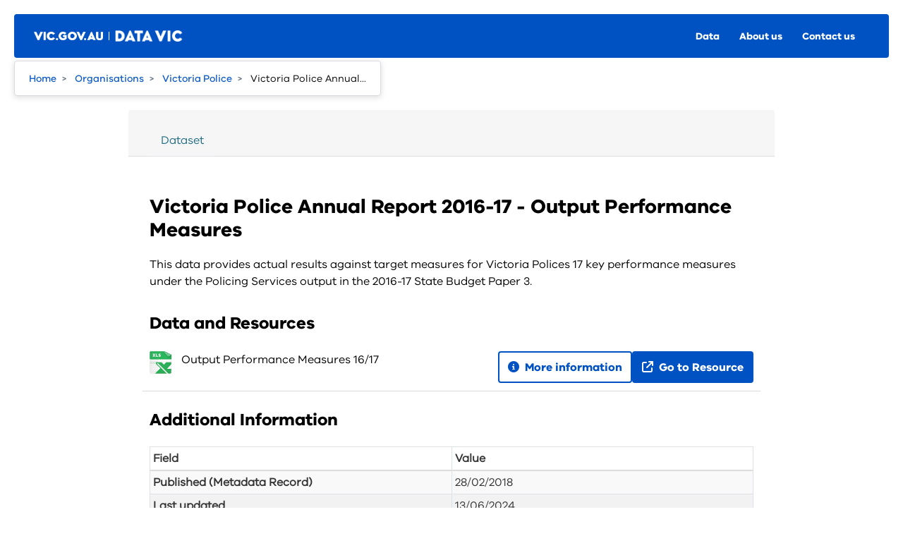

--- FILE ---
content_type: text/html; charset=utf-8
request_url: https://discover.data.vic.gov.au/dataset/victoria-police-annual-report-2016-17-output-performance-measures
body_size: 4048
content:
<!DOCTYPE html>

  

  
    
  

  <!--[if IE 9]> <html lang="en-au" class="ie9"> <![endif]-->
  <!--[if gt IE 8]><!--> <html lang="en-au"> <!--<![endif]-->

  <head>
    <meta charset="utf-8" />
      <meta name="csrf_field_name" content="_csrf_token" />
      <meta name="_csrf_token" content="ImI2YmE2M2JjNGNjMWI5YzFkZGQ5NzcwODdiZTI5M2MwOTAzZWYyZjAi.aXFOTA.JTZHFXuBdRv73RUufwzNQ7SOxNg" />

      <meta name="generator" content="ckan 2.11.4" />
      <meta name="viewport" content="width=device-width, initial-scale=1.0">
    <title>Victoria Police Annual Report 2016-17 - Output Performance Measures - Dataset - Victorian Government Data Vic</title>

    
    
    <link rel="shortcut icon" href="/favicon.ico" />
    
    
        <!-- Google Tag Manager -->
<script>(function(w,d,s,l,i){w[l]=w[l]||[];w[l].push({'gtm.start':
new Date().getTime(),event:'gtm.js'});var f=d.getElementsByTagName(s)[0],
j=d.createElement(s),dl=l!='dataLayer'?'&l='+l:'';j.async=true;j.src=
'https://www.googletagmanager.com/gtm.js?id='+i+dl;f.parentNode.insertBefore(j,f);
})(window,document,'script','dataLayer','GTM-MD2QX4G');</script>
<!-- End Google Tag Manager -->
    

    
  
    
  
  
      
      
      
    
  

  

    

  

    


    
    <link href="/webassets/base/51d427fe_main.css" rel="stylesheet"/>
<link href="/webassets/ckanext-activity/8dd77216_activity.css" rel="stylesheet"/>
<link href="/webassets/ckanext-scheming/728ec589_scheming_css.css" rel="stylesheet"/>
<link href="/webassets/ckanext-search_autocomplete/6189a052-search_autocomplete.css" rel="stylesheet"/>
<link href="/webassets/datavic_odp_theme/289cf20f_datavic_odp_theme.css" rel="stylesheet"/>
<link href="/webassets/ckanext-auth/f9dbc039-auth.css" rel="stylesheet"/>
    
  

  
        <!-- Hotjar Tracking Code for http://www.data.vic.gov.au -->
    <script>
    (function (h, o, t, j, a, r) {
      h.hj = h.hj || function () { (h.hj.q = h.hj.q || []).push(arguments) }
      h._hjSettings = {hjid: 139604, hjsv: 6}
      a = o.getElementsByTagName('head')[0]
      r = o.createElement('script'); r.async = 1
      r.src = t + h._hjSettings.hjid + j + h._hjSettings.hjsv
      a.appendChild(r)
    })(window, document, 'https://static.hotjar.com/c/hotjar-', '.js?sv=')
    </script>
  

  
        <script type="text/javascript">
    var _monsido = _monsido || [];
    _monsido.push(['_setDomainToken', '6btH_pcVmgd2xyzSEv6H3g']);
    _monsido.push(['_withStatistics', 'false']);
    </script>
    <script src="//cdn.monsido.com/tool/javascripts/monsido.js"></script>
  

  
  <meta property="og:title" content="Victoria Police Annual Report 2016-17 - Output Performance Measures - Victorian Government Data Vic">
  <meta property="og:description" content="This data provides actual results against target measures for Victoria Polices 17 key performance measures under the Policing Services output in the 2016-17 State Budget Paper 3.">


  </head>

  
  <body data-site-root="https://discover.data.vic.gov.au/" data-locale-root="https://discover.data.vic.gov.au/" >

    
    
        
            
                <!-- Google Tag Manager (noscript) -->
                <noscript><iframe src="https://www.googletagmanager.com/ns.html?id=GTM-MD2QX4G"
                                  height="0" width="0" style="display:none;visibility:hidden"></iframe></noscript>
                <!-- End Google Tag Manager (noscript) -->
            
        
    

    
  
    <div class="visually-hidden-focusable"><a href="#content">Skip to main content</a></div>
  


  
  <header>
    
    


  


<nav id="mobile-menu" class="rpl-site-header hidden" data-module="datavic-odp-header datavic-odp-breadcrumb">
  <div class="rpl-site-header__inner">
    <div class="rpl-site-header__top">
      <div class="rpl-site-header__logo-container">
        <button id="btn-mobile-menu-close" aria-expanded="true" class="rpl-site-header__btn rpl-site-header__btn--menu rpl-site-header__btn--menu-open">
            <svg focusable="false" class="rpl-icon rpl-icon--close rpl-icon--color_white" width="16" height="16" viewBox="0 0 16 16" xmlns="http://www.w3.org/2000/svg"><path d="M15 0.3C14.6-0.1 14-0.1 13.6 0.3L7.6 6.2 1.7 0.3C1.3-0.1 0.7-0.1 0.3 0.3 -0.1 0.7-0.1 1.3 0.3 1.7L6.2 7.6 0.7 13.2C0.3 13.6 0.3 14.2 0.7 14.6 1 15 1.7 15 2.1 14.6L7.6 9.1 13.2 14.6C13.6 15 14.2 15 14.6 14.6 15 14.2 15 13.6 14.6 13.2L9.1 7.6 15 1.7C15.4 1.3 15.4 0.7 15 0.3Z" fill="inherit"/></svg>
            <span>Close menu</span>
        </button>
      </div>
      <div class="rpl-site-header__menu-container rpl-site-header__menu-container--vertical">
        <div class="rpl-site-header__menu">
          <div data-vpos="0" data-visibledepth="0" class="rpl-menu rpl-menu--open rpl-menu--root rpl-menu--vertical">
            <div class="rpl-menu__inner">
              <div class="rpl-menu__inner_root">
                <div class="rpl-menu__column">
                  <div class="rpl-menu__header"><!----> <!----></div>
                  <ul class="rpl-menu__items rpl-menu__items--root">
                    <li class="rpl-menu__item">
                      <a href="/dataset/" class="rpl-link rpl-menu__item-link">Data</a>
                    </li>
                    <li class="rpl-menu__item">
                      <a href="https://www.data.vic.gov.au/about-datavic" class="rpl-link rpl-menu__item-link">About us</a>
                    </li>
                    <li class="rpl-menu__item">
                      <a href="https://www.data.vic.gov.au/contact-us" class="rpl-link rpl-menu__item-link">Contact us</a>
                    </li>
                  </ul>
                </div>
              </div>
            </div>
          </div>
        </div>
      </div>
      <div class="rpl-site-header__btn-container"><!----> <!----></div>
    </div> <!---->
  </div>
</nav>

<nav id="main-menu" class="rpl-site-header">
  <div class="rpl-site-header__inner">
    <div class="rpl-site-header__top">
      <div class="rpl-site-header__logo-container">
        <button id="btn-mobile-menu-open" aria-expanded="false" class="rpl-site-header__btn rpl-site-header__btn--menu">
            <svg focusable="false" class="rpl-icon rpl-icon--hamburger rpl-icon--color_white" width="18" height="14" viewBox="0 0 18 14" xmlns="http://www.w3.org/2000/svg"><style>.a{fill:inherit;}</style><path d="M0 1C0 0.4 0.4 0 1 0H9C9.6 0 10 0.4 10 1 10 1.6 9.6 2 9 2H1C0.4 2 0 1.6 0 1Z" class="a"/><path d="M0 5C0 4.4 0.4 4 1 4H17C17.6 4 18 4.4 18 5 18 5.6 17.6 6 17 6H1C0.4 6 0 5.6 0 5Z" class="a"/><path d="M0 9C0 8.4 0.4 8 1 8H13C13.6 8 14 8.4 14 9 14 9.6 13.6 10 13 10H1C0.4 10 0 9.6 0 9Z" class="a"/><path d="M0 13C0 12.4 0.4 12 1 12H17C17.6 12 18 12.4 18 13 18 13.6 17.6 14 17 14H1C0.4 14 0 13.6 0 13Z" class="a"/></svg>
            <span>Menu</span>
        </button>

        <div class="rpl-site-header__title rpl-site-header__logo-container--vic-logo-primary rpl-site-header__logo-container--vic-logo-primary--cobrand">
          <a href="https://www.vic.gov.au/" class="rpl-link" target="_blank">
            <img src="/images/vic-header-logo.png" alt="vic_logo">
          </a>
        </div>

        <div class="rpl-site-header__title cobrand">
          <a href="https://www.data.vic.gov.au" class="rpl-link">
            <img src="/images/data-vic-logo-x3.png" alt="Data.Vic logo">
          </a>
        </div>
      </div>

      <div class="rpl-site-header__menu-container rpl-site-header__menu-container--horizontal">
        <div class="rpl-site-header__menu">
          <div data-vpos="0" data-visibledepth="0" class="rpl-menu rpl-menu--root rpl-menu--horizontal">
            <div class="rpl-menu__inner">
              <div class="rpl-menu__inner_root">
                <div class="rpl-menu__column">
                  <div class="rpl-menu__header">
                    <!----> <!---->
                  </div>
                  <ul class="rpl-menu__items rpl-menu__items--root">
                    <li class="rpl-menu__item">
                      <a href="/dataset/" class="rpl-link rpl-menu__item-link">Data</a>
                    </li>
                    <li class="rpl-menu__item">
                      <a href="https://www.data.vic.gov.au/about-datavic" class="rpl-link rpl-menu__item-link">About us</a>
                    </li>
                    <li class="rpl-menu__item">
                      <a href="https://www.data.vic.gov.au/contact-us" class="rpl-link rpl-menu__item-link">Contact us</a>
                    </li>
                  </ul>
                </div>
              </div>
            </div>
          </div>
        </div>
      </div>
      <div class="rpl-site-header__btn-container"><!----> <!---->
      </div>
    </div> <!---->
  </div>
</nav>


  
  </header>

  
  <div id="breadcrumbs" class="rpl-breadcrumbs" role="breadcrumbs">
      <nav aria-label="breadcrumbs">
          <ul class="rpl-breadcrumbs__items">
              <li class="rpl-breadcrumbs__item"><a href="https://www.data.vic.gov.au" class="rpl-link rpl-breadcrumbs__link">Home</a></li>
              
    
        
        
            
            <li><a href="/organization/">Organisations</a></li>
            
            
            <li><a href="/organization/victoria-police-org">Victoria Police</a></li>
        
        <li class="active"><a href="/dataset/victoria-police-annual-report-2016-17-output-performance-measures">Victoria Police Annual...</a></li>
    


          </ul>
      </nav>
  </div>
  

    <div id="main-content" role="main">
      <div id="content" class="container">
        
          
            <div class="flash-messages">
              
                
              
            </div>
          

          
            <div class="toolbar">
              
              
            </div>
          

          <div class="row  no-nav">
            
            

            
              
              
            

            
              
              <div class="primary span12">
                
                  
                  <article class="module">
                    
    <div class="module-content page-header">
        
        <ul class="nav nav-tabs">
            
  <li><a href="/dataset/victoria-police-annual-report-2016-17-output-performance-measures">Dataset</a></li>
  

  

        </ul>
    </div>

                    <div class="module-content">
                      
                      

    
        
    
    <h1>
      
        Victoria Police Annual Report 2016-17 - Output Performance Measures
        
        
      
    </h1>
    
    <div class="notes embedded-content">
      <p>This data provides actual results against target measures for Victoria Polices 17 key performance measures under the Policing Services output in the 2016-17 State Budget Paper 3.</p>
    </div>
  

  
    

    
        

        
            
<section id="dataset-resources" class="resources">
  
      <h2>Data and Resources</h2>
  

  
    
      <ul class="resource-list">
        
          
          
            


<li class="resource-item" data-id="d9fb15b3-b588-455b-bee9-72dbef9135de">
    
    <div class="resource-icon">
        <span class="format-label" property="dc:format" data-format="xlsx">XLSX</span>
    </div>
    <div class="resource-summary">
        <p>
            
              Output Performance Measures 16/17<br/>
            
            
        </p>
    </div>
    

  
  
  

  <ul class="list-unstyled buttons">
    
      
      
      <li>
        <a class="btn btn-primary btn-outline" href="/dataset/victoria-police-annual-report-2016-17-output-performance-measures/resource/d9fb15b3-b588-455b-bee9-72dbef9135de">
          <i class="fa fa-info-circle"></i>
          More information
        </a>
      </li>
      
        <li>
          <a href="https://www.police.vic.gov.au/sites/default/files/2019-01/DataVic_2016-17_VicPol_Output_performance_measures.xlsx" class="btn btn-primary" target="_blank">
            
              <i class="fa fa-external-link"></i>
              Go to Resource
            
          </a>
        </li>
      
    
  </ul>


</li>

          
        
      </ul>
    

  
</section>
        

        






    

    
        



    

    
  <section class="additional-info">
  <h3>Additional Information</h3>

  <table class="table table-striped table-bordered table-condensed">
    <thead>
      <tr>
        <th scope="col">Field</th>
        <th scope="col">Value</th>
      </tr>
    </thead>

    <tbody>
      
        

        
          
          <tr>
            <th scope="row" class="dataset-label">Published (Metadata Record)</th>
            <td class="dataset-details" property="dct:issued">
              28/02/2018
            </td>
          </tr>
        

        
          <tr>
            <th scope="row" class="dataset-label">Last updated</th>
            <td class="dataset-details" property="dct:updated">
              13/06/2024
            </td>
          </tr>
        

        
          
          <tr>
            <th scope="row" class="dataset-label">Organisation</th>
            <td class="dataset-details" property="dc:contributor">Victoria Police</td>
          </tr>
        

        
        
          <tr>
            <th scope="row" class="dataset-label">Category</th>
            <td class="dataset-details">
              <ul>
                
                  <li>
                      <a href="/dataset/?groups=finance">Finance</a>
                  </li>
                
              </ul>
            </td>
          </tr>
        

        
          <tr>
            <th scope="row" class="dataset-label">License</th>
            <td class="dataset-details">
              
                <a href="https://creativecommons.org/licenses/by/4.0/" rel="dc:rights" target="_blank">Creative Commons Attribution 4.0 International</a>
              
            </td>
          </tr>
        

        

        <tr>
          <th scope="row" class="dataset-label">Update Frequency</th>
          <td class="dataset-details"></td>
        </tr>
      
    </tbody>
  </table>
</section>



                    </div>
                  </article>
                
                
              </div>
            
          </div>
        
      </div>
    </div>
  </div>

    <footer>
  <div class="rpl-site-footer">
    <div class="rpl-site-footer__main">
      <ul class="rpl-footer-nav">
        <li class="rpl-footer-nav__menu-item rpl-footer-nav__menu-item--parent">
          <h2 class="rpl-footer-nav__heading">
            <a href="/dataset/" class="rpl-link rpl-menu__item-link">Data</a>
          </h2>
        </li>
        <li class="rpl-footer-nav__menu-item rpl-footer-nav__menu-item--parent">
          <h2 class="rpl-footer-nav__heading">
            <a href="https://www.data.vic.gov.au/about-datavic" class="rpl-link rpl-menu__item-link">About DataVic</a>
          </h2>
        </li>
        <li class="rpl-footer-nav__menu-item rpl-footer-nav__menu-item--parent">
          <h2 class="rpl-footer-nav__heading">
            <a href="https://www.data.vic.gov.au/contact-us" class="rpl-link rpl-menu__item-link">Contact us</a>
          </h2>
        </li>
      </ul>
      <div class="rpl-acknowledgement rpl-site-footer__acknowledgement">
        <img class="rpl-acknowledgement__flag" src="/images/aboriginal-flag.png" alt="Aboriginal flag" />
        <img class="rpl-acknowledgement__flag" src="/images/torres-strait-islander-flag.png" alt="Torres Strait Islander flag" />
        <div class="rpl-acknowledgement__text">The Victorian Government acknowledges Aboriginal Traditional Owners of Country throughout Victoria and pays respect to their cultures and Elders past, present and emerging.</div>
      </div>
    </div>
    <div class="rpl-site-footer__bottom">
      <div class="rpl-site-footer__bottom-main">
        <div class="rpl-links-and-copyright">
          <ul class="rpl-links-and-copyright__links"><!-- 
            --><li><a href="https://www.data.vic.gov.au/privacy-vicgovau">Privacy</a></li><!--
            --><li><a href="https://www.data.vic.gov.au/disclaimer">Disclaimer</a></li><!--
            --><li><a href="https://www.data.vic.gov.au/copyright">Copyright</a></li><!--
            --><li><a href="https://www.data.vic.gov.au/accessibility">Accessibility</a></li><!--
            --><li><a href="/sitemap">Sitemap</a></li><!--
            --><li><a href="https://www.data.vic.gov.au/contact-us">Contact us</a></li><!--
          --></ul>
          <div class="rpl-links-and-copyright__copyright">© Copyright State Government of Victoria</div>
        </div>
      </div>
      <div class="rpl-site-footer__logos">
        <a href="https://vic.gov.au" target="_blank" class="rpl-link rpl-site-footer__logo">
          <img src="/images/vic-footer-logo.svg" alt="Victoria Government Website">
        </a>
      </div>
    </div>
  </div>
</footer>
  

  
  
    
    
  
  
  
  
    
    
    
    
        
        
        <div class="js-hide" data-module="google-analytics"
             data-module-googleanalytics_resource_prefix="/downloads/">
        </div>
    

    

  


    


    
        
    

  

  

    
    <link href="/webassets/vendor/f3b8236b_select2.css" rel="stylesheet"/>
<link href="/webassets/vendor/53df638c_fontawesome.css" rel="stylesheet"/>
    <script src="/webassets/vendor/240e5086_jquery.js" type="text/javascript"></script>
<script src="/webassets/vendor/773d6354_vendor.js" type="text/javascript"></script>
<script src="/webassets/vendor/6d1ad7e6_bootstrap.js" type="text/javascript"></script>
<script src="/webassets/vendor/529a0eb7_htmx.js" type="text/javascript"></script>
<script src="/webassets/base/a65ea3a0_main.js" type="text/javascript"></script>
<script src="/webassets/base/b1def42f_ckan.js" type="text/javascript"></script>
<script src="/webassets/ckanext-googleanalytics/event_tracking.js?71ae8997" type="text/javascript"></script>
<script src="/webassets/ckanext-search_autocomplete/7aa3aa2c-search_autocomplete.js" type="text/javascript"></script>
<script src="/webassets/datavic_odp_theme/19548193_datavic_odp_theme.js" type="text/javascript"></script>
<script src="/webassets/ckanext-auth/de65808e-auth.js" type="text/javascript"></script>
<script src="/webassets/ckanext-charts/ff150a9a-charts-htmx.js" type="text/javascript"></script>
<script src="/webassets/ckanext-alias/f3df63a9-alias.js" type="text/javascript"></script>
<script src="/webassets/activity/0fdb5ee0_activity.js" type="text/javascript"></script>
  </body>
</html>